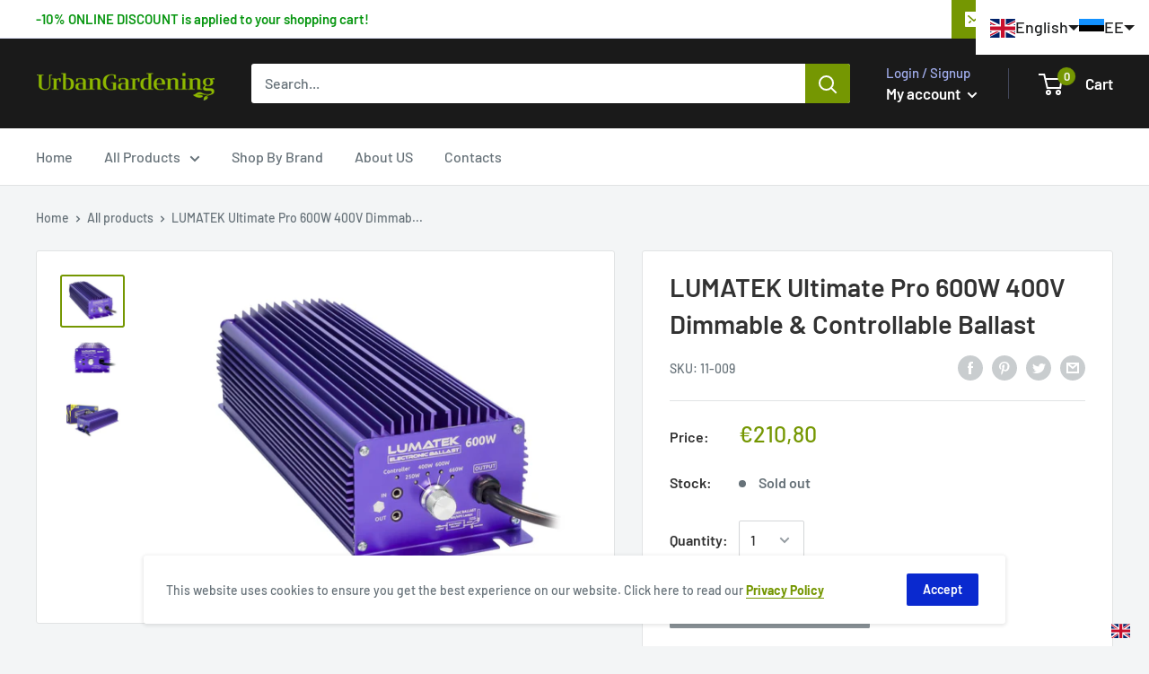

--- FILE ---
content_type: application/javascript;charset=utf-8
request_url: https://support.urbangardening.eu/script.php?id=05b52e6f0ebb4cd3798abd4047d2a7ed
body_size: 1651
content:
function scrb64d(r){var e,n,a,t,f,d,h,i="ABCDEFGHIJKLMNOPQRSTUVWXYZabcdefghijklmnopqrstuvwxyz0123456789+/=",o="",c=0;for(r=r.replace(/[^A-Za-z0-9\+\/\=]/g,"");c<r.length;)t=i.indexOf(r.charAt(c++)),f=i.indexOf(r.charAt(c++)),d=i.indexOf(r.charAt(c++)),h=i.indexOf(r.charAt(c++)),e=t<<2|f>>4,n=(15&f)<<4|d>>2,a=(3&d)<<6|h,o+=String.fromCharCode(e),64!=d&&(o+=String.fromCharCode(n)),64!=h&&(o+=String.fromCharCode(a));return o=o}
var scrttze = function (_sid,_script){

    var container = document.createElement("div");
    container.innerHTML = scrb64d(_script);

    if(document.getElementById(_sid))
        document.getElementById(_sid).parentNode.appendChild(container);
    else
        document.body.appendChild(container);
    if(document.getElementById('lz_r_scr_'+_sid)!=null)
        eval(document.getElementById('lz_r_scr_'+_sid).innerHTML);
    //comp
    else if(document.getElementById('lz_r_scr')!=null)
        eval(document.getElementById('lz_r_scr').innerHTML);

    if(document.getElementById('lz_textlink')!=null){
        var newScript = document.createElement("script");
        newScript.src = document.getElementById('lz_textlink').src;
        newScript.async = true;
        document.head.appendChild(newScript);
    }
    var links = document.getElementsByClassName('lz_text_link');
    for(var i=0;i<links.length;i++)
        if(links[i].className == 'lz_text_link'){
            var newScript = document.createElement("script");
            newScript.src = links[i].src;
            newScript.async = true;
            if(document.getElementById('es_'+links[i].id)==null)
            {
                newScript.id = 'es_'+links[i].id;
                document.head.appendChild(newScript);
            }
        }
};
function ssc(sid,script)
{
    if(window.addEventListener)
        window.addEventListener('load',function() {scrttze(sid,script);});
    else
        window.attachEvent('onload',function() {scrttze(sid,script);});
}
ssc('05b52e6f0ebb4cd3798abd4047d2a7ed','[base64]/[base64]');
